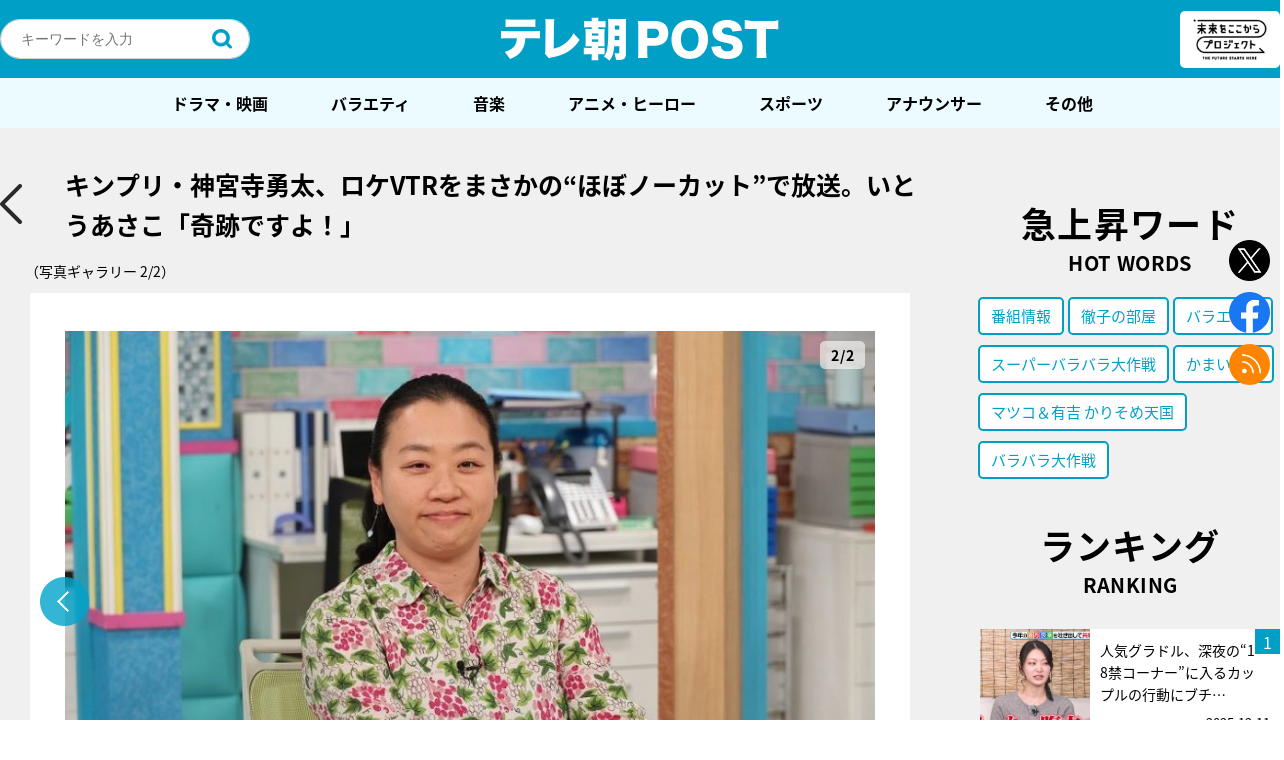

--- FILE ---
content_type: text/html; charset=utf-8
request_url: https://www.google.com/recaptcha/api2/aframe
body_size: 250
content:
<!DOCTYPE HTML><html><head><meta http-equiv="content-type" content="text/html; charset=UTF-8"></head><body><script nonce="66uAtjdfVOWBWvLBuKFSAw">/** Anti-fraud and anti-abuse applications only. See google.com/recaptcha */ try{var clients={'sodar':'https://pagead2.googlesyndication.com/pagead/sodar?'};window.addEventListener("message",function(a){try{if(a.source===window.parent){var b=JSON.parse(a.data);var c=clients[b['id']];if(c){var d=document.createElement('img');d.src=c+b['params']+'&rc='+(localStorage.getItem("rc::a")?sessionStorage.getItem("rc::b"):"");window.document.body.appendChild(d);sessionStorage.setItem("rc::e",parseInt(sessionStorage.getItem("rc::e")||0)+1);localStorage.setItem("rc::h",'1765643460946');}}}catch(b){}});window.parent.postMessage("_grecaptcha_ready", "*");}catch(b){}</script></body></html>

--- FILE ---
content_type: application/javascript; charset=utf-8
request_url: https://fundingchoicesmessages.google.com/f/AGSKWxXDL6ZM_jYTz4178jMP3tj5BZXMfBqvb4ekXPzmMAAplATiSKsw2_J5Jh5hzZm5Bbe3cQqZKfWeI9Tu2Znb4LWTSpXzcVujtUjD6sSOrgKjd1SFPquXZCg4BZcGX720r12SZKb7IEfA-vy1L4oR9Cr-yjAWhIpq5D-oeCGuDgyZoXlosTkIvQdHpu5-/_/public/ads_/layerads./paytmscripts.js/ads_bottom_/ad-specs.
body_size: -1290
content:
window['eb9f581a-7298-44de-b960-0c648e4c107b'] = true;